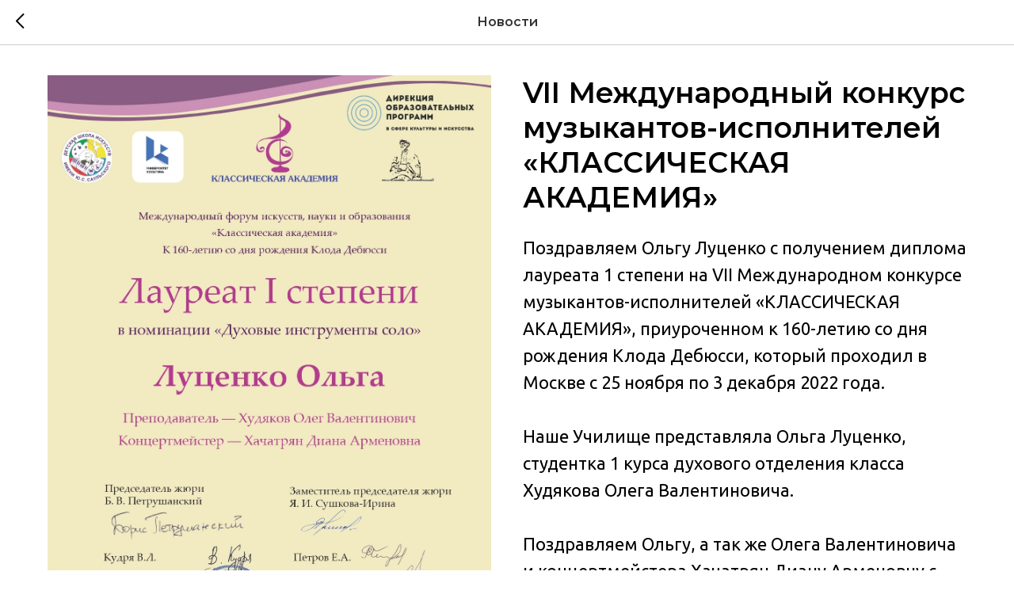

--- FILE ---
content_type: text/css
request_url: https://amuart.ru/custom.css?t=1768236622
body_size: 105
content:
.t-store__card__sold-out-msg {
  visibility: hidden;
}